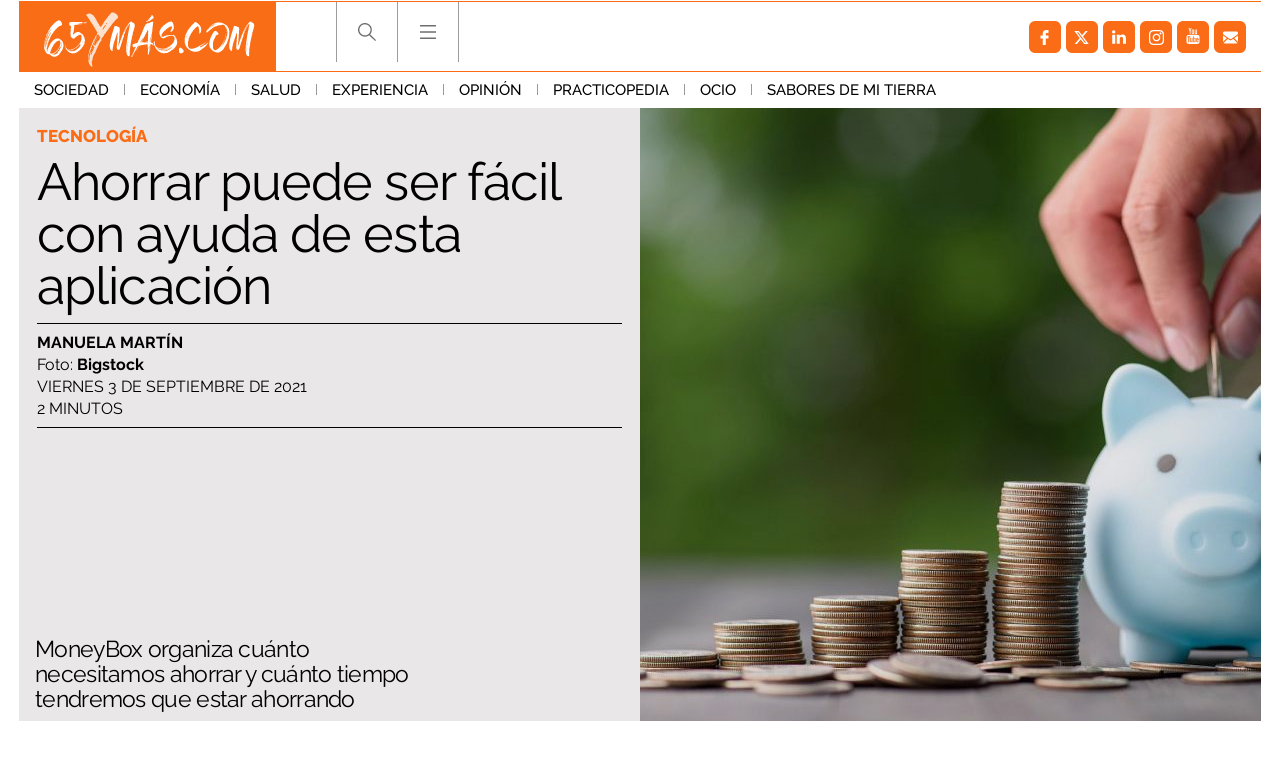

--- FILE ---
content_type: application/javascript
request_url: https://s.addoor.net/syn/?cb=addoor_renderrecs_2681&channel_id=2682&language=es&max_items=20&url=https%3A%2F%2Fwww.65ymas.com%2Fsociedad%2Ftecnologia%2Fahorrar-puede-ser-facil-con-ayuda-esta-aplicacion_31308_102.html&ref=&ifr=0&wid=1280&platform=Linux%20x86_64&tag_id=2681&pvid=5borukpn&t0=1900&t1=1699
body_size: 763
content:
addoor_renderrecs_2681({"context": {"candidates": 0, "channel_alias1": "65ymas", "channel_alias2": "Widget", "channel_domain": "65ymas", "channel_id": 2682, "channel_name": "65ymas", "event_id": "D2pLzP5", "floor_price": 0.0, "language": "es", "max_items": 20, "n_items": 0, "network": "content", "page_title": "", "predictor": "posam-0.23/prisam-0.31", "sid": "BB8fHwiG7dQV", "spec_id": "1", "uid": "BGSxQd98YMbX", "url": "https://www.65ymas.com/sociedad/tecnologia/ahorrar-puede-ser-facil-con-ayuda-esta-aplicacion_31308_102.html"}, "items": [], "status": 200});